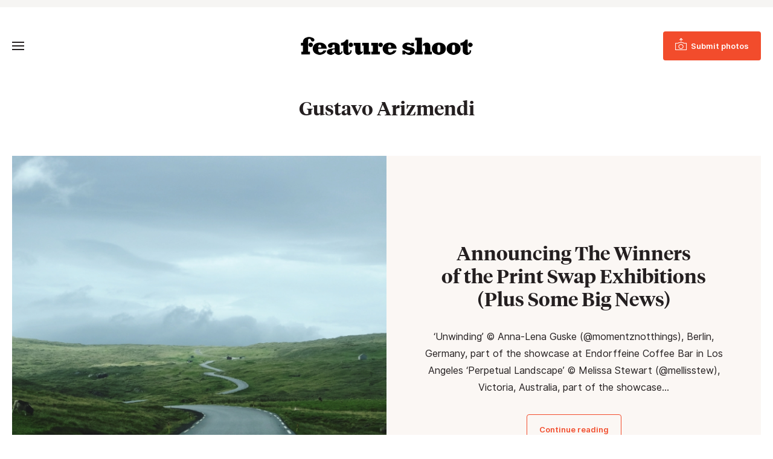

--- FILE ---
content_type: text/html; charset=UTF-8
request_url: https://www.featureshoot.com/tag/gustavo-arizmendi/
body_size: 11063
content:
<!DOCTYPE html>
<html lang="en-US">
<head>
	<meta charset="UTF-8">
	<meta name="viewport" content="initial-scale=1.0,width=device-width,shrink-to-fit=no" />
	<meta http-equiv="X-UA-Compatible" content="IE=edge" />

	<link rel="profile" href="http://gmpg.org/xfn/11" />
	<meta name='robots' content='index, follow, max-image-preview:large, max-snippet:-1, max-video-preview:-1' />
	<style>img:is([sizes="auto" i], [sizes^="auto," i]) { contain-intrinsic-size: 3000px 1500px }</style>
	
<!-- Google Tag Manager for WordPress by gtm4wp.com -->
<script data-cfasync="false" data-pagespeed-no-defer>
	var gtm4wp_datalayer_name = "dataLayer";
	var dataLayer = dataLayer || [];
</script>
<!-- End Google Tag Manager for WordPress by gtm4wp.com -->
	<!-- This site is optimized with the Yoast SEO Premium plugin v21.9 (Yoast SEO v26.6) - https://yoast.com/wordpress/plugins/seo/ -->
	<title>Gustavo Arizmendi Archives - Feature Shoot</title>
	<link rel="canonical" href="https://www.featureshoot.com/tag/gustavo-arizmendi/" />
	<meta property="og:locale" content="en_US" />
	<meta property="og:type" content="article" />
	<meta property="og:title" content="Gustavo Arizmendi Archives" />
	<meta property="og:url" content="https://www.featureshoot.com/tag/gustavo-arizmendi/" />
	<meta property="og:site_name" content="Feature Shoot" />
	<script type="application/ld+json" class="yoast-schema-graph">{"@context":"https://schema.org","@graph":[{"@type":"CollectionPage","@id":"https://www.featureshoot.com/tag/gustavo-arizmendi/","url":"https://www.featureshoot.com/tag/gustavo-arizmendi/","name":"Gustavo Arizmendi Archives - Feature Shoot","isPartOf":{"@id":"https://www.featureshoot.com/#website"},"primaryImageOfPage":{"@id":"https://www.featureshoot.com/tag/gustavo-arizmendi/#primaryimage"},"image":{"@id":"https://www.featureshoot.com/tag/gustavo-arizmendi/#primaryimage"},"thumbnailUrl":"https://i0.wp.com/www.featureshoot.com/wp-content/uploads/2019/12/Anna-Lena-Guske.jpg?fit=990%2C742&ssl=1","inLanguage":"en-US"},{"@type":"ImageObject","inLanguage":"en-US","@id":"https://www.featureshoot.com/tag/gustavo-arizmendi/#primaryimage","url":"https://i0.wp.com/www.featureshoot.com/wp-content/uploads/2019/12/Anna-Lena-Guske.jpg?fit=990%2C742&ssl=1","contentUrl":"https://i0.wp.com/www.featureshoot.com/wp-content/uploads/2019/12/Anna-Lena-Guske.jpg?fit=990%2C742&ssl=1","width":990,"height":742},{"@type":"WebSite","@id":"https://www.featureshoot.com/#website","url":"https://www.featureshoot.com/","name":"Feature Shoot","description":"Narrative Photography","publisher":{"@id":"https://www.featureshoot.com/#organization"},"potentialAction":[{"@type":"SearchAction","target":{"@type":"EntryPoint","urlTemplate":"https://www.featureshoot.com/?s={search_term_string}"},"query-input":{"@type":"PropertyValueSpecification","valueRequired":true,"valueName":"search_term_string"}}],"inLanguage":"en-US"},{"@type":"Organization","@id":"https://www.featureshoot.com/#organization","name":"Feature Shoot","url":"https://www.featureshoot.com/","logo":{"@type":"ImageObject","inLanguage":"en-US","@id":"https://www.featureshoot.com/#/schema/logo/image/","url":"https://i0.wp.com/www.featureshoot.com/wp-content/uploads/2023/02/Feature-Shoot-Logo-Final-9-13.png?fit=2084%2C221&ssl=1","contentUrl":"https://i0.wp.com/www.featureshoot.com/wp-content/uploads/2023/02/Feature-Shoot-Logo-Final-9-13.png?fit=2084%2C221&ssl=1","width":2084,"height":221,"caption":"Feature Shoot"},"image":{"@id":"https://www.featureshoot.com/#/schema/logo/image/"},"sameAs":["https://www.facebook.com/featureshootphotography","https://x.com/featureshoot","https://www.instagram.com/featureshoot/"]}]}</script>
	<!-- / Yoast SEO Premium plugin. -->


<link rel='dns-prefetch' href='//a.omappapi.com' />
<link rel='dns-prefetch' href='//www.googletagmanager.com' />
<link rel='dns-prefetch' href='//stats.wp.com' />

<link rel='preconnect' href='//i0.wp.com' />
<link rel='preconnect' href='//c0.wp.com' />
<link rel="alternate" type="application/rss+xml" title="Feature Shoot &raquo; Feed" href="https://www.featureshoot.com/feed/" />
<link rel="alternate" type="application/rss+xml" title="Feature Shoot &raquo; Gustavo Arizmendi Tag Feed" href="https://www.featureshoot.com/tag/gustavo-arizmendi/feed/" />
<style id='wp-emoji-styles-inline-css' type='text/css'>

	img.wp-smiley, img.emoji {
		display: inline !important;
		border: none !important;
		box-shadow: none !important;
		height: 1em !important;
		width: 1em !important;
		margin: 0 0.07em !important;
		vertical-align: -0.1em !important;
		background: none !important;
		padding: 0 !important;
	}
</style>
<link rel='stylesheet' id='wp-block-library-css' href='https://c0.wp.com/c/6.8.3/wp-includes/css/dist/block-library/style.min.css' type='text/css' media='all' />
<style id='wp-block-library-theme-inline-css' type='text/css'>
.wp-block-audio :where(figcaption){color:#555;font-size:13px;text-align:center}.is-dark-theme .wp-block-audio :where(figcaption){color:#ffffffa6}.wp-block-audio{margin:0 0 1em}.wp-block-code{border:1px solid #ccc;border-radius:4px;font-family:Menlo,Consolas,monaco,monospace;padding:.8em 1em}.wp-block-embed :where(figcaption){color:#555;font-size:13px;text-align:center}.is-dark-theme .wp-block-embed :where(figcaption){color:#ffffffa6}.wp-block-embed{margin:0 0 1em}.blocks-gallery-caption{color:#555;font-size:13px;text-align:center}.is-dark-theme .blocks-gallery-caption{color:#ffffffa6}:root :where(.wp-block-image figcaption){color:#555;font-size:13px;text-align:center}.is-dark-theme :root :where(.wp-block-image figcaption){color:#ffffffa6}.wp-block-image{margin:0 0 1em}.wp-block-pullquote{border-bottom:4px solid;border-top:4px solid;color:currentColor;margin-bottom:1.75em}.wp-block-pullquote cite,.wp-block-pullquote footer,.wp-block-pullquote__citation{color:currentColor;font-size:.8125em;font-style:normal;text-transform:uppercase}.wp-block-quote{border-left:.25em solid;margin:0 0 1.75em;padding-left:1em}.wp-block-quote cite,.wp-block-quote footer{color:currentColor;font-size:.8125em;font-style:normal;position:relative}.wp-block-quote:where(.has-text-align-right){border-left:none;border-right:.25em solid;padding-left:0;padding-right:1em}.wp-block-quote:where(.has-text-align-center){border:none;padding-left:0}.wp-block-quote.is-large,.wp-block-quote.is-style-large,.wp-block-quote:where(.is-style-plain){border:none}.wp-block-search .wp-block-search__label{font-weight:700}.wp-block-search__button{border:1px solid #ccc;padding:.375em .625em}:where(.wp-block-group.has-background){padding:1.25em 2.375em}.wp-block-separator.has-css-opacity{opacity:.4}.wp-block-separator{border:none;border-bottom:2px solid;margin-left:auto;margin-right:auto}.wp-block-separator.has-alpha-channel-opacity{opacity:1}.wp-block-separator:not(.is-style-wide):not(.is-style-dots){width:100px}.wp-block-separator.has-background:not(.is-style-dots){border-bottom:none;height:1px}.wp-block-separator.has-background:not(.is-style-wide):not(.is-style-dots){height:2px}.wp-block-table{margin:0 0 1em}.wp-block-table td,.wp-block-table th{word-break:normal}.wp-block-table :where(figcaption){color:#555;font-size:13px;text-align:center}.is-dark-theme .wp-block-table :where(figcaption){color:#ffffffa6}.wp-block-video :where(figcaption){color:#555;font-size:13px;text-align:center}.is-dark-theme .wp-block-video :where(figcaption){color:#ffffffa6}.wp-block-video{margin:0 0 1em}:root :where(.wp-block-template-part.has-background){margin-bottom:0;margin-top:0;padding:1.25em 2.375em}
</style>
<style id='classic-theme-styles-inline-css' type='text/css'>
/*! This file is auto-generated */
.wp-block-button__link{color:#fff;background-color:#32373c;border-radius:9999px;box-shadow:none;text-decoration:none;padding:calc(.667em + 2px) calc(1.333em + 2px);font-size:1.125em}.wp-block-file__button{background:#32373c;color:#fff;text-decoration:none}
</style>
<style id='safe-svg-svg-icon-style-inline-css' type='text/css'>
.safe-svg-cover{text-align:center}.safe-svg-cover .safe-svg-inside{display:inline-block;max-width:100%}.safe-svg-cover svg{fill:currentColor;height:100%;max-height:100%;max-width:100%;width:100%}

</style>
<link rel='stylesheet' id='mediaelement-css' href='https://c0.wp.com/c/6.8.3/wp-includes/js/mediaelement/mediaelementplayer-legacy.min.css' type='text/css' media='all' />
<link rel='stylesheet' id='wp-mediaelement-css' href='https://c0.wp.com/c/6.8.3/wp-includes/js/mediaelement/wp-mediaelement.min.css' type='text/css' media='all' />
<style id='jetpack-sharing-buttons-style-inline-css' type='text/css'>
.jetpack-sharing-buttons__services-list{display:flex;flex-direction:row;flex-wrap:wrap;gap:0;list-style-type:none;margin:5px;padding:0}.jetpack-sharing-buttons__services-list.has-small-icon-size{font-size:12px}.jetpack-sharing-buttons__services-list.has-normal-icon-size{font-size:16px}.jetpack-sharing-buttons__services-list.has-large-icon-size{font-size:24px}.jetpack-sharing-buttons__services-list.has-huge-icon-size{font-size:36px}@media print{.jetpack-sharing-buttons__services-list{display:none!important}}.editor-styles-wrapper .wp-block-jetpack-sharing-buttons{gap:0;padding-inline-start:0}ul.jetpack-sharing-buttons__services-list.has-background{padding:1.25em 2.375em}
</style>
<style id='global-styles-inline-css' type='text/css'>
:root{--wp--preset--aspect-ratio--square: 1;--wp--preset--aspect-ratio--4-3: 4/3;--wp--preset--aspect-ratio--3-4: 3/4;--wp--preset--aspect-ratio--3-2: 3/2;--wp--preset--aspect-ratio--2-3: 2/3;--wp--preset--aspect-ratio--16-9: 16/9;--wp--preset--aspect-ratio--9-16: 9/16;--wp--preset--color--black: #241f20;--wp--preset--color--cyan-bluish-gray: #abb8c3;--wp--preset--color--white: #fff;--wp--preset--color--pale-pink: #f78da7;--wp--preset--color--vivid-red: #cf2e2e;--wp--preset--color--luminous-vivid-orange: #ff6900;--wp--preset--color--luminous-vivid-amber: #fcb900;--wp--preset--color--light-green-cyan: #7bdcb5;--wp--preset--color--vivid-green-cyan: #00d084;--wp--preset--color--pale-cyan-blue: #8ed1fc;--wp--preset--color--vivid-cyan-blue: #0693e3;--wp--preset--color--vivid-purple: #9b51e0;--wp--preset--color--red: #F24C2C;--wp--preset--color--grey: #666;--wp--preset--color--lightgrey: #f6f5f3;--wp--preset--gradient--vivid-cyan-blue-to-vivid-purple: linear-gradient(135deg,rgba(6,147,227,1) 0%,rgb(155,81,224) 100%);--wp--preset--gradient--light-green-cyan-to-vivid-green-cyan: linear-gradient(135deg,rgb(122,220,180) 0%,rgb(0,208,130) 100%);--wp--preset--gradient--luminous-vivid-amber-to-luminous-vivid-orange: linear-gradient(135deg,rgba(252,185,0,1) 0%,rgba(255,105,0,1) 100%);--wp--preset--gradient--luminous-vivid-orange-to-vivid-red: linear-gradient(135deg,rgba(255,105,0,1) 0%,rgb(207,46,46) 100%);--wp--preset--gradient--very-light-gray-to-cyan-bluish-gray: linear-gradient(135deg,rgb(238,238,238) 0%,rgb(169,184,195) 100%);--wp--preset--gradient--cool-to-warm-spectrum: linear-gradient(135deg,rgb(74,234,220) 0%,rgb(151,120,209) 20%,rgb(207,42,186) 40%,rgb(238,44,130) 60%,rgb(251,105,98) 80%,rgb(254,248,76) 100%);--wp--preset--gradient--blush-light-purple: linear-gradient(135deg,rgb(255,206,236) 0%,rgb(152,150,240) 100%);--wp--preset--gradient--blush-bordeaux: linear-gradient(135deg,rgb(254,205,165) 0%,rgb(254,45,45) 50%,rgb(107,0,62) 100%);--wp--preset--gradient--luminous-dusk: linear-gradient(135deg,rgb(255,203,112) 0%,rgb(199,81,192) 50%,rgb(65,88,208) 100%);--wp--preset--gradient--pale-ocean: linear-gradient(135deg,rgb(255,245,203) 0%,rgb(182,227,212) 50%,rgb(51,167,181) 100%);--wp--preset--gradient--electric-grass: linear-gradient(135deg,rgb(202,248,128) 0%,rgb(113,206,126) 100%);--wp--preset--gradient--midnight: linear-gradient(135deg,rgb(2,3,129) 0%,rgb(40,116,252) 100%);--wp--preset--font-size--small: 13px;--wp--preset--font-size--medium: 20px;--wp--preset--font-size--large: 36px;--wp--preset--font-size--x-large: 42px;--wp--preset--spacing--20: 0.44rem;--wp--preset--spacing--30: 0.67rem;--wp--preset--spacing--40: 1rem;--wp--preset--spacing--50: 1.5rem;--wp--preset--spacing--60: 2.25rem;--wp--preset--spacing--70: 3.38rem;--wp--preset--spacing--80: 5.06rem;--wp--preset--shadow--natural: 6px 6px 9px rgba(0, 0, 0, 0.2);--wp--preset--shadow--deep: 12px 12px 50px rgba(0, 0, 0, 0.4);--wp--preset--shadow--sharp: 6px 6px 0px rgba(0, 0, 0, 0.2);--wp--preset--shadow--outlined: 6px 6px 0px -3px rgba(255, 255, 255, 1), 6px 6px rgba(0, 0, 0, 1);--wp--preset--shadow--crisp: 6px 6px 0px rgba(0, 0, 0, 1);}:where(.is-layout-flex){gap: 0.5em;}:where(.is-layout-grid){gap: 0.5em;}body .is-layout-flex{display: flex;}.is-layout-flex{flex-wrap: wrap;align-items: center;}.is-layout-flex > :is(*, div){margin: 0;}body .is-layout-grid{display: grid;}.is-layout-grid > :is(*, div){margin: 0;}:where(.wp-block-columns.is-layout-flex){gap: 2em;}:where(.wp-block-columns.is-layout-grid){gap: 2em;}:where(.wp-block-post-template.is-layout-flex){gap: 1.25em;}:where(.wp-block-post-template.is-layout-grid){gap: 1.25em;}.has-black-color{color: var(--wp--preset--color--black) !important;}.has-cyan-bluish-gray-color{color: var(--wp--preset--color--cyan-bluish-gray) !important;}.has-white-color{color: var(--wp--preset--color--white) !important;}.has-pale-pink-color{color: var(--wp--preset--color--pale-pink) !important;}.has-vivid-red-color{color: var(--wp--preset--color--vivid-red) !important;}.has-luminous-vivid-orange-color{color: var(--wp--preset--color--luminous-vivid-orange) !important;}.has-luminous-vivid-amber-color{color: var(--wp--preset--color--luminous-vivid-amber) !important;}.has-light-green-cyan-color{color: var(--wp--preset--color--light-green-cyan) !important;}.has-vivid-green-cyan-color{color: var(--wp--preset--color--vivid-green-cyan) !important;}.has-pale-cyan-blue-color{color: var(--wp--preset--color--pale-cyan-blue) !important;}.has-vivid-cyan-blue-color{color: var(--wp--preset--color--vivid-cyan-blue) !important;}.has-vivid-purple-color{color: var(--wp--preset--color--vivid-purple) !important;}.has-black-background-color{background-color: var(--wp--preset--color--black) !important;}.has-cyan-bluish-gray-background-color{background-color: var(--wp--preset--color--cyan-bluish-gray) !important;}.has-white-background-color{background-color: var(--wp--preset--color--white) !important;}.has-pale-pink-background-color{background-color: var(--wp--preset--color--pale-pink) !important;}.has-vivid-red-background-color{background-color: var(--wp--preset--color--vivid-red) !important;}.has-luminous-vivid-orange-background-color{background-color: var(--wp--preset--color--luminous-vivid-orange) !important;}.has-luminous-vivid-amber-background-color{background-color: var(--wp--preset--color--luminous-vivid-amber) !important;}.has-light-green-cyan-background-color{background-color: var(--wp--preset--color--light-green-cyan) !important;}.has-vivid-green-cyan-background-color{background-color: var(--wp--preset--color--vivid-green-cyan) !important;}.has-pale-cyan-blue-background-color{background-color: var(--wp--preset--color--pale-cyan-blue) !important;}.has-vivid-cyan-blue-background-color{background-color: var(--wp--preset--color--vivid-cyan-blue) !important;}.has-vivid-purple-background-color{background-color: var(--wp--preset--color--vivid-purple) !important;}.has-black-border-color{border-color: var(--wp--preset--color--black) !important;}.has-cyan-bluish-gray-border-color{border-color: var(--wp--preset--color--cyan-bluish-gray) !important;}.has-white-border-color{border-color: var(--wp--preset--color--white) !important;}.has-pale-pink-border-color{border-color: var(--wp--preset--color--pale-pink) !important;}.has-vivid-red-border-color{border-color: var(--wp--preset--color--vivid-red) !important;}.has-luminous-vivid-orange-border-color{border-color: var(--wp--preset--color--luminous-vivid-orange) !important;}.has-luminous-vivid-amber-border-color{border-color: var(--wp--preset--color--luminous-vivid-amber) !important;}.has-light-green-cyan-border-color{border-color: var(--wp--preset--color--light-green-cyan) !important;}.has-vivid-green-cyan-border-color{border-color: var(--wp--preset--color--vivid-green-cyan) !important;}.has-pale-cyan-blue-border-color{border-color: var(--wp--preset--color--pale-cyan-blue) !important;}.has-vivid-cyan-blue-border-color{border-color: var(--wp--preset--color--vivid-cyan-blue) !important;}.has-vivid-purple-border-color{border-color: var(--wp--preset--color--vivid-purple) !important;}.has-vivid-cyan-blue-to-vivid-purple-gradient-background{background: var(--wp--preset--gradient--vivid-cyan-blue-to-vivid-purple) !important;}.has-light-green-cyan-to-vivid-green-cyan-gradient-background{background: var(--wp--preset--gradient--light-green-cyan-to-vivid-green-cyan) !important;}.has-luminous-vivid-amber-to-luminous-vivid-orange-gradient-background{background: var(--wp--preset--gradient--luminous-vivid-amber-to-luminous-vivid-orange) !important;}.has-luminous-vivid-orange-to-vivid-red-gradient-background{background: var(--wp--preset--gradient--luminous-vivid-orange-to-vivid-red) !important;}.has-very-light-gray-to-cyan-bluish-gray-gradient-background{background: var(--wp--preset--gradient--very-light-gray-to-cyan-bluish-gray) !important;}.has-cool-to-warm-spectrum-gradient-background{background: var(--wp--preset--gradient--cool-to-warm-spectrum) !important;}.has-blush-light-purple-gradient-background{background: var(--wp--preset--gradient--blush-light-purple) !important;}.has-blush-bordeaux-gradient-background{background: var(--wp--preset--gradient--blush-bordeaux) !important;}.has-luminous-dusk-gradient-background{background: var(--wp--preset--gradient--luminous-dusk) !important;}.has-pale-ocean-gradient-background{background: var(--wp--preset--gradient--pale-ocean) !important;}.has-electric-grass-gradient-background{background: var(--wp--preset--gradient--electric-grass) !important;}.has-midnight-gradient-background{background: var(--wp--preset--gradient--midnight) !important;}.has-small-font-size{font-size: var(--wp--preset--font-size--small) !important;}.has-medium-font-size{font-size: var(--wp--preset--font-size--medium) !important;}.has-large-font-size{font-size: var(--wp--preset--font-size--large) !important;}.has-x-large-font-size{font-size: var(--wp--preset--font-size--x-large) !important;}
:where(.wp-block-post-template.is-layout-flex){gap: 1.25em;}:where(.wp-block-post-template.is-layout-grid){gap: 1.25em;}
:where(.wp-block-columns.is-layout-flex){gap: 2em;}:where(.wp-block-columns.is-layout-grid){gap: 2em;}
:root :where(.wp-block-pullquote){font-size: 1.5em;line-height: 1.6;}
</style>
<link rel='stylesheet' id='fs-style-css' href='https://www.featureshoot.com/wp-content/themes/featureshoot2019/style.css?ver=1583446556' type='text/css' media='all' />
<script type="text/javascript" src="https://c0.wp.com/c/6.8.3/wp-includes/js/jquery/jquery.min.js" id="jquery-core-js"></script>
<script type="text/javascript" src="https://c0.wp.com/c/6.8.3/wp-includes/js/jquery/jquery-migrate.min.js" id="jquery-migrate-js"></script>
<script type="text/javascript" src="https://www.featureshoot.com/wp-content/themes/featureshoot2019/picturefill.min.js?ver=3.0.2" id="picturefill-js" async></script>
<!--[if lt IE 9]>
<script type="text/javascript" src="https://www.featureshoot.com/wp-content/themes/featureshoot2019/html5.js?ver=3.7.3" id="fs-html5-js"></script>
<![endif]-->

<!-- Google tag (gtag.js) snippet added by Site Kit -->
<!-- Google Analytics snippet added by Site Kit -->
<script type="text/javascript" src="https://www.googletagmanager.com/gtag/js?id=G-FM93ENM14H" id="google_gtagjs-js" async></script>
<script type="text/javascript" id="google_gtagjs-js-after">
/* <![CDATA[ */
window.dataLayer = window.dataLayer || [];function gtag(){dataLayer.push(arguments);}
gtag("set","linker",{"domains":["www.featureshoot.com"]});
gtag("js", new Date());
gtag("set", "developer_id.dZTNiMT", true);
gtag("config", "G-FM93ENM14H");
/* ]]> */
</script>
<link rel="https://api.w.org/" href="https://www.featureshoot.com/wp-json/" /><link rel="alternate" title="JSON" type="application/json" href="https://www.featureshoot.com/wp-json/wp/v2/tags/11914" /><link rel="EditURI" type="application/rsd+xml" title="RSD" href="https://www.featureshoot.com/xmlrpc.php?rsd" />
<meta name="generator" content="Site Kit by Google 1.168.0" /><script async src="https://js.sparkloop.app/team_cf878d2be3e9.js" data-sparkloop></script>	<style>img#wpstats{display:none}</style>
		
<!-- Google Tag Manager for WordPress by gtm4wp.com -->
<!-- GTM Container placement set to automatic -->
<script data-cfasync="false" data-pagespeed-no-defer>
	var dataLayer_content = {"pagePostType":"post","pagePostType2":"tag-post"};
	dataLayer.push( dataLayer_content );
</script>
<script data-cfasync="false" data-pagespeed-no-defer>
(function(w,d,s,l,i){w[l]=w[l]||[];w[l].push({'gtm.start':
new Date().getTime(),event:'gtm.js'});var f=d.getElementsByTagName(s)[0],
j=d.createElement(s),dl=l!='dataLayer'?'&l='+l:'';j.async=true;j.src=
'//www.googletagmanager.com/gtm.js?id='+i+dl;f.parentNode.insertBefore(j,f);
})(window,document,'script','dataLayer','GTM-K8M64MK');
</script>
<!-- End Google Tag Manager for WordPress by gtm4wp.com --><link rel="apple-touch-icon" sizes="180x180" href="/wp-content/uploads/fbrfg/apple-touch-icon.png?v=9B9lKBMgj8">
<link rel="icon" type="image/png" sizes="32x32" href="/wp-content/uploads/fbrfg/favicon-32x32.png?v=9B9lKBMgj8">
<link rel="icon" type="image/png" sizes="16x16" href="/wp-content/uploads/fbrfg/favicon-16x16.png?v=9B9lKBMgj8">
<link rel="manifest" href="/wp-content/uploads/fbrfg/site.webmanifest?v=9B9lKBMgj8">
<link rel="mask-icon" href="/wp-content/uploads/fbrfg/safari-pinned-tab.svg?v=9B9lKBMgj8" color="#f24c2c">
<link rel="shortcut icon" href="/wp-content/uploads/fbrfg/favicon.ico?v=9B9lKBMgj8">
<meta name="msapplication-TileColor" content="#f24c2c">
<meta name="msapplication-config" content="/wp-content/uploads/fbrfg/browserconfig.xml?v=9B9lKBMgj8">
<meta name="theme-color" content="#f24c2c">	<script>document.createElement("picture");</script>
	
	<meta name="generator" content="WP Rocket 3.20.2" data-wpr-features="wpr_preload_links wpr_desktop" /></head>
<body class="archive tag tag-gustavo-arizmendi tag-11914 wp-embed-responsive wp-theme-featureshoot2019">

<div data-rocket-location-hash="256362a55f2d46cb9f07c56b135527a6" id="fullwrap">
	<header data-rocket-location-hash="376287218b6ead3b5b6fc67b7e0c0376">
				<div data-rocket-location-hash="f3f71da4bed90f10676bd82ce5b3e66d" id="topbar">
		<div class="container">
					</div>
		</div>
				<div data-rocket-location-hash="df478da4575927bc1178d5d7becb7d0f" id="header">
		<div id="header-a">
		<div class="container">
		<div id="header-b">
			<div id="headertop">
				<div id="logo"><a href="https://www.featureshoot.com"><img src="https://www.featureshoot.com/wp-content/themes/featureshoot2019/images/logo.png" srcset="https://www.featureshoot.com/wp-content/themes/featureshoot2019/images/logo@2x.png 2x" width="285" height="30" alt="Feature Shoot" /></a></div>
				<div id="topbutton"><a class="btn btn-solid" href="https://featureshoot.submittable.com/submit/153935/feature-shoot-submissions"><span><span>Submit photos</span></span></a></div>
				<button class="togglemenu"><span class="screen-reader-text">Toggle Menu</span><span class="icon"></span></button>
			</div>

			<div id="menuwrap">
				<button class="closebtn closemenu"><span class="screen-reader-text">Close Menu</span><span class="icon"></span></button>
				<div id="menus">
					<nav id="menu" class="menu-new-menu-container"><ul id="menu-new-menu" class="menu"><li id="menu-item-139126" class="menu-item menu-item-type-taxonomy menu-item-object-category menu-item-139126"><a href="https://www.featureshoot.com/category/interviews/">Interviews</a></li><li id="menu-item-146737" class="menu-item menu-item-type-post_type menu-item-object-page menu-item-146737"><a href="https://www.featureshoot.com/feature-shoot-portfolio-reviews/">Portfolio Reviews</a></li><li id="menu-item-151871" class="menu-item menu-item-type-post_type menu-item-object-page menu-item-151871"><a href="https://www.featureshoot.com/advertise/">Advertise</a></li><li id="menu-item-139138" class="threecolumn menu-item menu-item-type-custom menu-item-object-custom menu-item-has-children menu-item-139138"><a href="#">Explore by Genre</a><div class='submenu'><ul  class="sub-menu"><li id="menu-item-139131" class="menu-item menu-item-type-taxonomy menu-item-object-category menu-item-139131"><a href="https://www.featureshoot.com/category/portraits/">Portraits</a></li><li id="menu-item-139124" class="menu-item menu-item-type-taxonomy menu-item-object-category menu-item-139124"><a href="https://www.featureshoot.com/category/fine-art/">Fine Art</a></li><li id="menu-item-139122" class="menu-item menu-item-type-taxonomy menu-item-object-category menu-item-139122"><a href="https://www.featureshoot.com/category/documentary/">Documentary</a></li><li id="menu-item-139127" class="menu-item menu-item-type-taxonomy menu-item-object-category menu-item-139127"><a href="https://www.featureshoot.com/category/landscape/">Landscape</a></li><li id="menu-item-139134" class="menu-item menu-item-type-taxonomy menu-item-object-category menu-item-139134"><a href="https://www.featureshoot.com/category/street/">Street</a></li><li id="menu-item-139133" class="menu-item menu-item-type-taxonomy menu-item-object-category menu-item-139133"><a href="https://www.featureshoot.com/category/still-life/">Still Life</a></li><li id="menu-item-139137" class="menu-item menu-item-type-taxonomy menu-item-object-category menu-item-139137"><a href="https://www.featureshoot.com/category/video/">Video</a></li><li id="menu-item-139125" class="menu-item menu-item-type-taxonomy menu-item-object-category menu-item-139125"><a href="https://www.featureshoot.com/category/food/">Food</a></li><li id="menu-item-139128" class="menu-item menu-item-type-taxonomy menu-item-object-category menu-item-139128"><a href="https://www.featureshoot.com/category/nature/">Nature</a></li><li id="menu-item-139136" class="menu-item menu-item-type-taxonomy menu-item-object-category menu-item-139136"><a href="https://www.featureshoot.com/category/travel/">Travel</a></li></ul></div></li><li class="sociallinks rightmenu"><ul id="menu-top-social-links" class="menu"><li id="menu-item-139141" class="menu-item menu-item-type-custom menu-item-object-custom menu-item-139141"><a href="https://www.instagram.com/featureshoot/"><span class="screen-reader-text">Instagram</span></a></li><li class="search"><button class="togglesearch"><span class="screen-reader-text">Search</span></button></li></ul></li><li class="mobilesearch"><form class="searchform" method="get" action="https://www.featureshoot.com">
	<div class="inputs">
		<div class="input"><label for="searchinput1" class="screen-reader-text">Search</label><input id="searchinput1" placeholder="Search" name="s" type="text" /></div>
		<button type="submit"><span class="screen-reader-text">Submit</span></button>
	</div>
</form></li></ul></nav>				</div>
			</div>
			<div id="menuoverlay"></div>
			<div class="mobiledetect"></div>
		</div>
		</div>
		</div>
		</div>
		<div data-rocket-location-hash="cb6e9de7f822dac9cb826fa41119ef40" id="searchbar">
		<div id="searchbar-a">
		<div data-rocket-location-hash="ff395fba00d9eccafc49caec71552812" class="container notop nobot">
		<div id="searchbar-b">
			<button class="closebtn closesearch"><span class="screen-reader-text">Close Search</span><span class="icon"></span></button>

			<h2>Search this site</h2>

			<form class="searchform" method="get" action="https://www.featureshoot.com">
	<div class="inputs">
		<div class="input"><label for="searchinput1" class="screen-reader-text">Search</label><input id="searchinput1" placeholder="Search" name="s" type="text" /></div>
		<button type="submit"><span class="screen-reader-text">Submit</span></button>
	</div>
</form>		</div>
		</div>
		</div>
		</div>
		<style>
		.bannerad>div {background:#ccc;}
		</style>
	</header>
	
<div data-rocket-location-hash="21299a2065877ee1b41b451188053eaa" id="body" class="body-content notop nobot">

	<div data-rocket-location-hash="f3f750db2748a07043bd337dade8db8a" class="pageheader alignwide">
		<h1 class="pagetitle">Gustavo Arizmendi</h1>
	</div>

	
	
	
	<div data-rocket-location-hash="dea766ab6718d89165e3ee10c439bbea" class="featurepost alignwide">
<div class="featurepost-a">
	<div class="fpimage">
		<a href="https://www.featureshoot.com/2019/12/announcing-the-winners-of-the-print-swap-exhibitions-plus-some-big-news/">
							<picture>
					<!--[if IE 9]><video style="display: none;"><![endif]-->
					<source srcset="https://i0.wp.com/www.featureshoot.com/wp-content/uploads/2019/12/Anna-Lena-Guske.jpg?resize=386%2C278&ssl=1 386w, https://i0.wp.com/www.featureshoot.com/wp-content/uploads/2019/12/Anna-Lena-Guske.jpg?resize=140%2C100&ssl=1 140w, https://i0.wp.com/www.featureshoot.com/wp-content/uploads/2019/12/Anna-Lena-Guske.jpg?resize=275%2C198&ssl=1 275w, https://i0.wp.com/www.featureshoot.com/wp-content/uploads/2019/12/Anna-Lena-Guske.jpg?resize=610%2C440&ssl=1 610w, https://i0.wp.com/www.featureshoot.com/wp-content/uploads/2019/12/Anna-Lena-Guske.jpg?resize=772%2C557&ssl=1 772w, https://i0.wp.com/www.featureshoot.com/wp-content/uploads/2019/12/Anna-Lena-Guske.jpg?resize=990%2C714&ssl=1 990w" media="(max-width: 1023px)" />
					<!--[if IE 9]></video><![endif]-->
					<img width="640" height="640" src="https://www.featureshoot.com/wp-content/uploads/2019/12/Anna-Lena-Guske-640x640.jpg" class="attachment-post-thumbnail-feature size-post-thumbnail-feature" alt="" loading="eager" sizes="(max-width:339px) calc(100vw - 20px), (max-width:679px) calc(100vw - 40px), (max-width:1023px) 640px, (max-width:1319px) calc(50vw - 20px), 640px" decoding="async" fetchpriority="high" srcset="https://i0.wp.com/www.featureshoot.com/wp-content/uploads/2019/12/Anna-Lena-Guske.jpg?resize=640%2C640&amp;ssl=1 640w, https://i0.wp.com/www.featureshoot.com/wp-content/uploads/2019/12/Anna-Lena-Guske.jpg?resize=150%2C150&amp;ssl=1 150w, https://i0.wp.com/www.featureshoot.com/wp-content/uploads/2019/12/Anna-Lena-Guske.jpg?resize=742%2C742&amp;ssl=1 742w" />				</picture>
					</a>
	</div>
	<div class="fpcontent notop nobot">
		<h2><a href="https://www.featureshoot.com/2019/12/announcing-the-winners-of-the-print-swap-exhibitions-plus-some-big-news/">Announcing The Winners of the Print Swap Exhibitions (Plus Some Big News)</a></h2>
		<p>&lsquo;Unwinding&rsquo; &copy; Anna-Lena Guske (@momentznotthings), Berlin, Germany, part of the showcase at Endorffeine Coffee Bar in Los Angeles &lsquo;Perpetual Landscape&rsquo; &copy; Melissa Stewart (@mellisstew), Victoria, Australia, part of the showcase&hellip;</p>
		<p><span class="btns-wrap"><span class="btns-wrap-a"><a class="btn btn-outline" href="https://www.featureshoot.com/2019/12/announcing-the-winners-of-the-print-swap-exhibitions-plus-some-big-news/">Continue reading</a></span></span></p>
	</div>
</div>
</div>

	
	
	<aside class="subscribebar alignfull">
<div class="__inner-container">
	<center> <iframe src="https://embeds.beehiiv.com/dd1c5d59-aee6-4fa4-a147-db08ce0ade90" data-test-id="beehiiv-embed" width="100%" height="320" frameborder="0" scrolling="no" style="border-radius: 4px; border: 2px solid #e5e7eb; margin: 0; background-color: transparent;"></iframe> </center>
</div>
</aside>
	
	
			</div>

	<footer data-rocket-location-hash="ea8b7991950d2c682d6b207331949e3a" id="footer">
	<div class="container notop nobot">
		<div class="ftcols">
		<div class="ftcols-a">
			<div class="ftcol">
			<div class="ftcol-a">
				<div class="ftmenu"><ul id="menu-footer-menu" class="menu"><li id="menu-item-139118" class="menu-item menu-item-type-post_type menu-item-object-page menu-item-139118"><a href="https://www.featureshoot.com/about-2/">About</a></li><li id="menu-item-139120" class="menu-item menu-item-type-post_type menu-item-object-page menu-item-139120"><a href="https://www.featureshoot.com/advertise/">Advertise</a></li><li id="menu-item-139121" class="menu-item menu-item-type-post_type menu-item-object-page menu-item-139121"><a href="https://www.featureshoot.com/contact/">Contact</a></li><li id="menu-item-151920" class="menu-item menu-item-type-post_type menu-item-object-page menu-item-151920"><a href="https://www.featureshoot.com/privacy-policy/">Privacy Policy</a></li><li class="sociallinks"><ul id="menu-bottom-social-links" class="menu"><li id="menu-item-139115" class="menu-item menu-item-type-custom menu-item-object-custom menu-item-139115"><a href="https://www.instagram.com/featureshoot/"><span class="screen-reader-text">Instagram</span></a></li><li id="menu-item-139116" class="menu-item menu-item-type-custom menu-item-object-custom menu-item-139116"><a href="https://www.facebook.com/featureshootphotography"><span class="screen-reader-text">Facebook</span></a></li><li id="menu-item-139117" class="menu-item menu-item-type-custom menu-item-object-custom menu-item-139117"><a href="https://twitter.com/featureshoot"><span class="screen-reader-text">Twitter</span></a></li></ul></li></ul></div>			</div>
			</div><!--
			--><div class="ftcol">
			<div class="ftcol-a">
				<div class="ftcredit"><a rel="nofollow" href="https://www.cre8d-design.com">Site by cre8d</a></div>
			</div>
			</div>
		</div>
		</div>
	</div>
	</footer>
</div>
<script type="speculationrules">
{"prefetch":[{"source":"document","where":{"and":[{"href_matches":"\/*"},{"not":{"href_matches":["\/wp-*.php","\/wp-admin\/*","\/wp-content\/uploads\/*","\/wp-content\/*","\/wp-content\/plugins\/*","\/wp-content\/themes\/featureshoot2019\/*","\/*\\?(.+)"]}},{"not":{"selector_matches":"a[rel~=\"nofollow\"]"}},{"not":{"selector_matches":".no-prefetch, .no-prefetch a"}}]},"eagerness":"conservative"}]}
</script>
<script type="text/javascript" src="https://www.featureshoot.com/wp-content/plugins/duracelltomi-google-tag-manager/dist/js/gtm4wp-form-move-tracker.js?ver=1.22.3" id="gtm4wp-form-move-tracker-js"></script>
<script type="text/javascript" id="rocket-browser-checker-js-after">
/* <![CDATA[ */
"use strict";var _createClass=function(){function defineProperties(target,props){for(var i=0;i<props.length;i++){var descriptor=props[i];descriptor.enumerable=descriptor.enumerable||!1,descriptor.configurable=!0,"value"in descriptor&&(descriptor.writable=!0),Object.defineProperty(target,descriptor.key,descriptor)}}return function(Constructor,protoProps,staticProps){return protoProps&&defineProperties(Constructor.prototype,protoProps),staticProps&&defineProperties(Constructor,staticProps),Constructor}}();function _classCallCheck(instance,Constructor){if(!(instance instanceof Constructor))throw new TypeError("Cannot call a class as a function")}var RocketBrowserCompatibilityChecker=function(){function RocketBrowserCompatibilityChecker(options){_classCallCheck(this,RocketBrowserCompatibilityChecker),this.passiveSupported=!1,this._checkPassiveOption(this),this.options=!!this.passiveSupported&&options}return _createClass(RocketBrowserCompatibilityChecker,[{key:"_checkPassiveOption",value:function(self){try{var options={get passive(){return!(self.passiveSupported=!0)}};window.addEventListener("test",null,options),window.removeEventListener("test",null,options)}catch(err){self.passiveSupported=!1}}},{key:"initRequestIdleCallback",value:function(){!1 in window&&(window.requestIdleCallback=function(cb){var start=Date.now();return setTimeout(function(){cb({didTimeout:!1,timeRemaining:function(){return Math.max(0,50-(Date.now()-start))}})},1)}),!1 in window&&(window.cancelIdleCallback=function(id){return clearTimeout(id)})}},{key:"isDataSaverModeOn",value:function(){return"connection"in navigator&&!0===navigator.connection.saveData}},{key:"supportsLinkPrefetch",value:function(){var elem=document.createElement("link");return elem.relList&&elem.relList.supports&&elem.relList.supports("prefetch")&&window.IntersectionObserver&&"isIntersecting"in IntersectionObserverEntry.prototype}},{key:"isSlowConnection",value:function(){return"connection"in navigator&&"effectiveType"in navigator.connection&&("2g"===navigator.connection.effectiveType||"slow-2g"===navigator.connection.effectiveType)}}]),RocketBrowserCompatibilityChecker}();
/* ]]> */
</script>
<script type="text/javascript" id="rocket-preload-links-js-extra">
/* <![CDATA[ */
var RocketPreloadLinksConfig = {"excludeUris":"\/(?:.+\/)?feed(?:\/(?:.+\/?)?)?$|\/(?:.+\/)?embed\/|\/(index.php\/)?(.*)wp-json(\/.*|$)|\/refer\/|\/go\/|\/recommend\/|\/recommends\/","usesTrailingSlash":"1","imageExt":"jpg|jpeg|gif|png|tiff|bmp|webp|avif|pdf|doc|docx|xls|xlsx|php","fileExt":"jpg|jpeg|gif|png|tiff|bmp|webp|avif|pdf|doc|docx|xls|xlsx|php|html|htm","siteUrl":"https:\/\/www.featureshoot.com","onHoverDelay":"100","rateThrottle":"3"};
/* ]]> */
</script>
<script type="text/javascript" id="rocket-preload-links-js-after">
/* <![CDATA[ */
(function() {
"use strict";var r="function"==typeof Symbol&&"symbol"==typeof Symbol.iterator?function(e){return typeof e}:function(e){return e&&"function"==typeof Symbol&&e.constructor===Symbol&&e!==Symbol.prototype?"symbol":typeof e},e=function(){function i(e,t){for(var n=0;n<t.length;n++){var i=t[n];i.enumerable=i.enumerable||!1,i.configurable=!0,"value"in i&&(i.writable=!0),Object.defineProperty(e,i.key,i)}}return function(e,t,n){return t&&i(e.prototype,t),n&&i(e,n),e}}();function i(e,t){if(!(e instanceof t))throw new TypeError("Cannot call a class as a function")}var t=function(){function n(e,t){i(this,n),this.browser=e,this.config=t,this.options=this.browser.options,this.prefetched=new Set,this.eventTime=null,this.threshold=1111,this.numOnHover=0}return e(n,[{key:"init",value:function(){!this.browser.supportsLinkPrefetch()||this.browser.isDataSaverModeOn()||this.browser.isSlowConnection()||(this.regex={excludeUris:RegExp(this.config.excludeUris,"i"),images:RegExp(".("+this.config.imageExt+")$","i"),fileExt:RegExp(".("+this.config.fileExt+")$","i")},this._initListeners(this))}},{key:"_initListeners",value:function(e){-1<this.config.onHoverDelay&&document.addEventListener("mouseover",e.listener.bind(e),e.listenerOptions),document.addEventListener("mousedown",e.listener.bind(e),e.listenerOptions),document.addEventListener("touchstart",e.listener.bind(e),e.listenerOptions)}},{key:"listener",value:function(e){var t=e.target.closest("a"),n=this._prepareUrl(t);if(null!==n)switch(e.type){case"mousedown":case"touchstart":this._addPrefetchLink(n);break;case"mouseover":this._earlyPrefetch(t,n,"mouseout")}}},{key:"_earlyPrefetch",value:function(t,e,n){var i=this,r=setTimeout(function(){if(r=null,0===i.numOnHover)setTimeout(function(){return i.numOnHover=0},1e3);else if(i.numOnHover>i.config.rateThrottle)return;i.numOnHover++,i._addPrefetchLink(e)},this.config.onHoverDelay);t.addEventListener(n,function e(){t.removeEventListener(n,e,{passive:!0}),null!==r&&(clearTimeout(r),r=null)},{passive:!0})}},{key:"_addPrefetchLink",value:function(i){return this.prefetched.add(i.href),new Promise(function(e,t){var n=document.createElement("link");n.rel="prefetch",n.href=i.href,n.onload=e,n.onerror=t,document.head.appendChild(n)}).catch(function(){})}},{key:"_prepareUrl",value:function(e){if(null===e||"object"!==(void 0===e?"undefined":r(e))||!1 in e||-1===["http:","https:"].indexOf(e.protocol))return null;var t=e.href.substring(0,this.config.siteUrl.length),n=this._getPathname(e.href,t),i={original:e.href,protocol:e.protocol,origin:t,pathname:n,href:t+n};return this._isLinkOk(i)?i:null}},{key:"_getPathname",value:function(e,t){var n=t?e.substring(this.config.siteUrl.length):e;return n.startsWith("/")||(n="/"+n),this._shouldAddTrailingSlash(n)?n+"/":n}},{key:"_shouldAddTrailingSlash",value:function(e){return this.config.usesTrailingSlash&&!e.endsWith("/")&&!this.regex.fileExt.test(e)}},{key:"_isLinkOk",value:function(e){return null!==e&&"object"===(void 0===e?"undefined":r(e))&&(!this.prefetched.has(e.href)&&e.origin===this.config.siteUrl&&-1===e.href.indexOf("?")&&-1===e.href.indexOf("#")&&!this.regex.excludeUris.test(e.href)&&!this.regex.images.test(e.href))}}],[{key:"run",value:function(){"undefined"!=typeof RocketPreloadLinksConfig&&new n(new RocketBrowserCompatibilityChecker({capture:!0,passive:!0}),RocketPreloadLinksConfig).init()}}]),n}();t.run();
}());
/* ]]> */
</script>
<script>(function(d){var s=d.createElement("script");s.type="text/javascript";s.src="https://a.omappapi.com/app/js/api.min.js";s.async=true;s.id="omapi-script";d.getElementsByTagName("head")[0].appendChild(s);})(document);</script><script type="text/javascript" src="https://www.featureshoot.com/wp-content/themes/featureshoot2019/jquery.fitvids.min.js?ver=1.1" id="fitvids-js"></script>
<script type="text/javascript" src="https://www.featureshoot.com/wp-content/themes/featureshoot2019/jquery.menu-aim-edited.min.js?ver=1.11" id="menu-aim-js"></script>
<script type="text/javascript" src="https://www.featureshoot.com/wp-content/themes/featureshoot2019/balancetext.min.js?ver=3.31" id="balancetext-js"></script>
<script type="text/javascript" src="https://www.featureshoot.com/wp-content/themes/featureshoot2019/jscript.js?ver=1576794463" id="fs-jscript-js"></script>
<script type="text/javascript" id="jetpack-stats-js-before">
/* <![CDATA[ */
_stq = window._stq || [];
_stq.push([ "view", JSON.parse("{\"v\":\"ext\",\"blog\":\"63454965\",\"post\":\"0\",\"tz\":\"11\",\"srv\":\"www.featureshoot.com\",\"arch_tag\":\"gustavo-arizmendi\",\"arch_results\":\"1\",\"j\":\"1:15.3.1\"}") ]);
_stq.push([ "clickTrackerInit", "63454965", "0" ]);
/* ]]> */
</script>
<script type="text/javascript" src="https://stats.wp.com/e-202604.js" id="jetpack-stats-js" defer="defer" data-wp-strategy="defer"></script>
		<script type="text/javascript">var omapi_data = {"object_id":0,"object_key":"post_tag","object_type":"term","term_ids":[],"wp_json":"https:\/\/www.featureshoot.com\/wp-json","wc_active":false,"edd_active":false,"nonce":"0b2d6b3b3c"};</script>
		<script>var rocket_beacon_data = {"ajax_url":"https:\/\/www.featureshoot.com\/wp-admin\/admin-ajax.php","nonce":"b59c11b043","url":"https:\/\/www.featureshoot.com\/tag\/gustavo-arizmendi","is_mobile":false,"width_threshold":1600,"height_threshold":700,"delay":500,"debug":null,"status":{"atf":true,"lrc":true,"preload_fonts":true,"preconnect_external_domain":true},"elements":"img, video, picture, p, main, div, li, svg, section, header, span","lrc_threshold":1800,"preload_fonts_exclusions":["api.fontshare.com","cdn.fontshare.com"],"processed_extensions":["woff2","woff","ttf"],"external_font_exclusions":[],"preconnect_external_domain_elements":["link","script","iframe"],"preconnect_external_domain_exclusions":["static.cloudflareinsights.com","rel=\"profile\"","rel=\"preconnect\"","rel=\"dns-prefetch\"","rel=\"icon\""]}</script><script data-name="wpr-wpr-beacon" src='https://www.featureshoot.com/wp-content/plugins/wp-rocket/assets/js/wpr-beacon.min.js' async></script><script defer src="https://static.cloudflareinsights.com/beacon.min.js/vcd15cbe7772f49c399c6a5babf22c1241717689176015" integrity="sha512-ZpsOmlRQV6y907TI0dKBHq9Md29nnaEIPlkf84rnaERnq6zvWvPUqr2ft8M1aS28oN72PdrCzSjY4U6VaAw1EQ==" data-cf-beacon='{"version":"2024.11.0","token":"9618c641b6c14313be98d646363050e7","server_timing":{"name":{"cfCacheStatus":true,"cfEdge":true,"cfExtPri":true,"cfL4":true,"cfOrigin":true,"cfSpeedBrain":true},"location_startswith":null}}' crossorigin="anonymous"></script>
</body>
</html>
<!-- This website is like a Rocket, isn't it? Performance optimized by WP Rocket. Learn more: https://wp-rocket.me -->